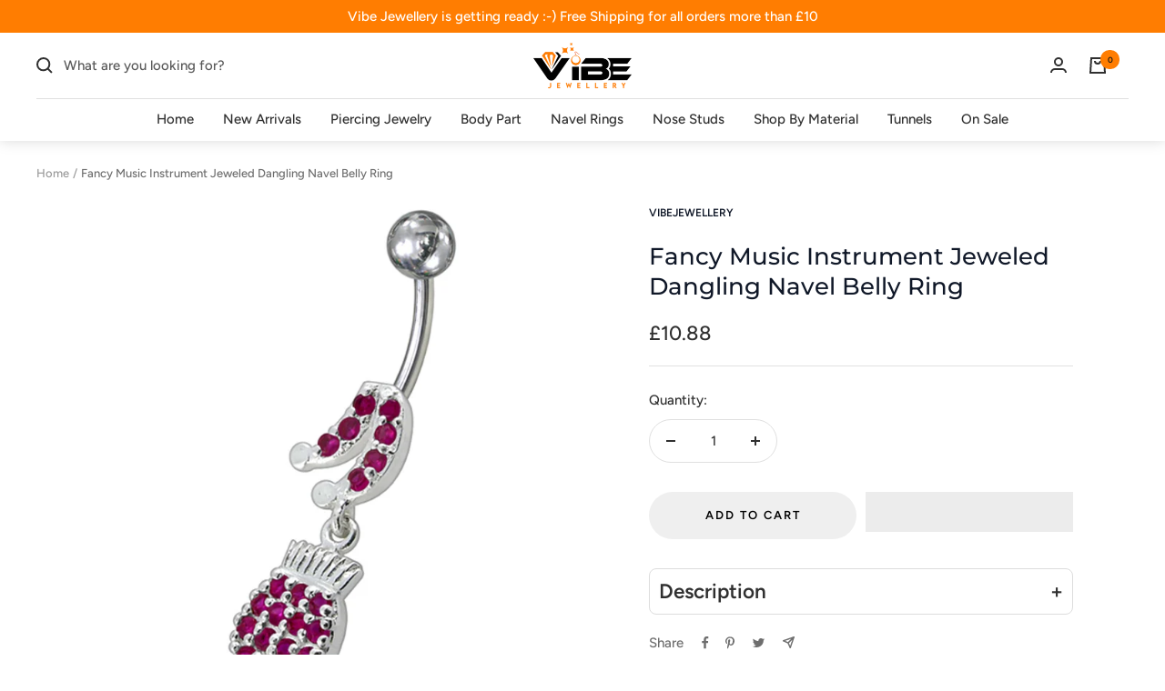

--- FILE ---
content_type: text/css
request_url: https://vibejewellery.com/cdn/shop/t/12/assets/cedstyle.css?v=144580393238257341981654868584
body_size: 1514
content:
:root{--primary-color: #ff7d01;--thm-text-color: #303030;--tnm-alternative-color: #d0d0d0}h1,h2,h3,h4,h5,h6,.h1,.h2,.h3,.h4,.h5,.h6{letter-spacing:normal!important;line-height:1.3!important}table{width:100%;text-align:center}td,th{padding:5px}.announcement-bar__message{padding-top:5px;padding-bottom:5px}.header__cart-count{background:var(--primary-color);color:#161616}.header--bordered .mega-menu{margin-top:0;border-top:1px solid var(--tnm-alternative-color)}.mega-menu__inner{padding-top:25px;padding-bottom:25px}.ced-top__collection{margin-top:10px}.ced-top__collection .list-collections__item-list{margin:0;grid-gap:10px}.ced-top__collection .list-collections__item{border-radius:0}.ced-img_title{width:100%;text-align:center}.ced-multi__column .multi-column .heading.h5{font-size:15px;color:var(--thm-text-color);display:none}.ced-multi__column .multi-column__prev-next{width:100%;left:0}.multi-column__image-wrapper{border-radius:8px}.multi-column__inner--scroller{overflow-x:auto;padding-top:15px;padding-bottom:15px}.multi-column__image{border-radius:8px}.ced-textwith_arrow .logo-list--carousel .logo-list__list{margin-left:20px;margin-right:20px}.ced-textwith_arrow .logo-list__item{border:1px solid #d0d0d0}.ced-textwith_arrow .logo-list__prev-next .logo-list__arrow,.ced-multi__column .multi-column__prev-next .multi-column__arrow{opacity:1;visibility:visible;transform:scale(1);width:40px;height:40px}.image-with-text__image-wrapper:after{content:"";width:50%;position:absolute;top:-35px;bottom:60%;left:-30px;background-image:url(/cdn/shop/files/dots.png?v=1651065361);background-repeat:repeat;z-index:-1}.product-list__inner .product-item-meta__title{white-space:nowrap;text-overflow:ellipsis;overflow:hidden}.product-list .product-item-meta .price-list .price{font-size:22px;font-weight:600}.product-item-meta .price-list .price{color:rgb(var(--product-on-sale-accent))}.product-list .product-item{border:1px solid rgb(var(--border-color));border-radius:4px}.product-list .product-item__info{padding:0 10px}.product-list__prev-next .product-list__arrow{width:40px;height:40px}.product-list__prev-next{top:50%;transform:translateY(-50%)}.product-list__arrow{opacity:1;visibility:visible;transform:scale(1)}.product-item .wishlisthero-floating{z-index:1}.product-list__inner .product-item button{line-height:42px}.product-list__inner .product-item-meta__price-list-container{margin-top:10px;margin-bottom:10px}.list-collections--carousel .prev-next-button{background-color:#fff;color:#ff7d01;border:1px solid rgba(255,125,1,.15)}.product-list__inner--scroller .product-item{scroll-snap-align:inherit}.product-list__inner .wishlisthero-floating button{background:#ffffffd1!important;opacity:1!important}.product-item__quick-buy-button{border-radius:100%}.product-list__inner{gap:var(--product-list-column-gap)}.block-swatch__item:after{box-shadow:0 0 0 .5px #ff7d01 inset,0 0 0 .5px #ff7d01}.ced-product__desc{border:1px solid #dddddd;padding:10px;border-radius:8px}.ced-product__desc .description-title{margin:0;cursor:pointer}.list-collections__item{height:100%}.list-collections__item-info{top:90%;transform:translateY(-90%)}.list-collection__item-title{font-size:18px}.mini-cart__drawer-footer .checkout-button{margin-top:10px}.input__field-link{top:5px;background-color:#fff;padding:10px 0}input:-webkit-autofill,input:-webkit-autofill:hover,input:-webkit-autofill:focus{-webkit-box-shadow:0 0 0px 1000px #ffffff inset}.footer input:-webkit-autofill,.footer input:-webkit-autofill:hover,.footer input:-webkit-autofill:focus{-webkit-text-fill-color:#ffffff;-webkit-box-shadow:0 0 0px 1000px transparent inset;transition:background-color 5000s ease-in-out 0s}.shopify-challenge__container .shopify-challenge__button{margin-top:15px!important}.footer .social-media{margin-bottom:15px!important}.footer{padding-bottom:25px}.page-content h4{margin:0}.collection-list__wrap{padding-top:50px;padding-bottom:50px;background-color:#f6f6f6;margin-bottom:50px}.collection-list__wrap .page-header__text-wrapper{margin-top:0;margin-bottom:0}.section__header h3,.image-with-text__content .h2{text-transform:uppercase}.empty-state{margin:100px 0}.MuiDialog-container .MuiButtonGroup-root{align-items:center}.MuiDialog-container .MuiButtonBase-root{box-shadow:none;opacity:1!important}.MuiButton-containedPrimary{color:#fff!important}.MuiDialog-container text{display:none}.mini-cart__recommendations .wishlisthero-floating{display:none}.ced-action{color:var(--primary-color);border:1px solid var(--primary-color);padding:1px 8px;border-radius:4px}.list-collections__item .h4{font-size:20px;font-weight:400;margin-bottom:0}.product.product--thumbnails-bottom{margin-bottom:25px}.ced-qty__table-wrapper .title{padding:8px;margin:0}.slideshow .heading--large,.image-overlay__content .heading.h2{text-transform:uppercase}.jss5{cursor:pointer}.line-item-table{text-align:left}[dir=ltr] .content-box--left{margin-left:0}.jss1.__react_component_tooltip{padding:8px 21px;display:none}.cart-btn__wrap{color:var(--primary-color);text-decoration:underline}@media screen and (min-width:1200px){.ced-multi__column .multi-column__prev-next{top:calc(var(--item-width) / var(--smallest-image-aspect-ratio) / 2 - 10px)}.list-collections .list-collections__item-list{grid-template-columns:repeat(auto-fit,calc(100% / 4 - var(--container-gutter) * 3 / 4));grid-gap:var(--container-gutter)}.slideshow{--slideshow-min-height: 38vw}}@media screen and (min-width:1000px){.header:not(.header--transparent){box-shadow:0 0 15px #00000026}.image-with-text__wrapper{padding:calc(var(--vertical-breather) / 2) 0}[dir=ltr] .image-with-text--reverse .image-with-text__image-wrapper{margin-left:calc(var(--grid-column-width) + var(--grid-gap))}.ced-multi__column .multi-column__inner--scroller{margin-left:20px;margin-right:20px}.product-facet__aside{border:1px solid rgb(var(--border-color));padding:16px}.product:not(.product--featured){margin-bottom:25px}.ced-table__wrap{scrollbar-width:none;overflow-x:auto;overflow-y:hidden}.slideshow .heading--large{font-size:45px}.ced-table__wrap::-webkit-scrollbar{display:none}}@media screen and (min-width: 700px){.shopify-product-form .product-form__add-button,.shopify-product-form .shopify-payment-button{display:inline-block;width:49%}.product-form__payment-container{display:flex;gap:0;justify-content:space-between}}@media screen and (min-width: 480px){.slideshow .hidden-pocket{display:block!important}.slideshow .hidden-lap-and-up{display:none!important}.slideshow .slideshow__slide{--mobile-image-aspect-ratio: 3 !important}}@media screen and (max-width:999px){.image-with-text__content-wrapper{padding-top:40px}}@media screen and (max-width: 479px){.slideshow__slide .slideshow__slide-inner{display:block}.slideshow__slide-inner:before{padding-bottom:0}.slideshow__image-wrapper,.slideshow__image{position:static;height:auto}.slideshow__text-wrapper .button{background-color:#ff7d01;color:#fff}.slideshow__text-wrapper.vertical-breather{margin-top:-120px;padding:20px 15px;background-color:#fff;position:relative;box-shadow:0 16px 34px #367bf50f;border-radius:8px}.slideshow__text-wrapper .content-box{margin-left:0;text-align:center;margin-bottom:40px}.slideshow__progress-bar:before,.slideshow__progress-bar:after{background:#ff7d0180}.slideshow__progress-bar:after{background:#ff7d01}}@media screen and (min-width: 1000px) and (max-width:1100px){.product-list__inner .product-item-meta__title{max-width:230px}.image-overlay--small{--image-height: 100%}}@media screen and (min-width:1000px) and (max-width:1300px){.logo-list__list{--logos-per-row: 5}}@media screen and (min-width: 1025px) and (max-width:1400px){.image-overlay--small{--image-height: 212px}}@media screen and (min-width: 500px) and (max-width: 999px){.slideshow .heading--large{font-size:25px}}
/*# sourceMappingURL=/cdn/shop/t/12/assets/cedstyle.css.map?v=144580393238257341981654868584 */


--- FILE ---
content_type: text/javascript; charset=utf-8
request_url: https://vibejewellery.com/products/fancy-music-instrument-jeweled-dangling-navel-belly-ring.js
body_size: 828
content:
{"id":6787170009181,"title":"Fancy Music Instrument Jeweled Dangling Navel Belly Ring","handle":"fancy-music-instrument-jeweled-dangling-navel-belly-ring","description":"14 Gauge and 10mm in length  Surgical Grade Steel curved bar with 5mm top ball. Charm part is 925 Sterling silver.","published_at":"2022-04-28T13:48:56+01:00","created_at":"2022-04-28T13:49:04+01:00","vendor":"VibeJewellery","type":"Navel Rings","tags":["Belly","Belly Bars","Belly Button Rings","Body Jewelry","Body part","Dangling Belly Rings","Material","Moving Belly Rings","Navel Rings","On Sale","Silver","Silver Belly Rings","Silver Dangling Belly Rings","Single Item Deals","Wholesale Belly Button Rings"],"price":1088,"price_min":1088,"price_max":1088,"available":true,"price_varies":false,"compare_at_price":null,"compare_at_price_min":0,"compare_at_price_max":0,"compare_at_price_varies":false,"variants":[{"id":40064421724253,"title":"Default Title","option1":"Default Title","option2":null,"option3":null,"sku":"PBM1537","requires_shipping":true,"taxable":true,"featured_image":{"id":30473658368093,"product_id":6787170009181,"position":1,"created_at":"2022-04-28T13:49:31+01:00","updated_at":"2022-04-28T13:49:31+01:00","alt":null,"width":1001,"height":1000,"src":"https:\/\/cdn.shopify.com\/s\/files\/1\/0576\/7066\/4285\/products\/pbm1537re_942e16c5-3fb5-4b41-968b-e7bbba7f26c8.jpg?v=1651150171","variant_ids":[40064421724253]},"available":true,"name":"Fancy Music Instrument Jeweled Dangling Navel Belly Ring","public_title":null,"options":["Default Title"],"price":1088,"weight":454,"compare_at_price":null,"inventory_management":"shopify","barcode":null,"featured_media":{"alt":null,"id":22745692766301,"position":1,"preview_image":{"aspect_ratio":1.001,"height":1000,"width":1001,"src":"https:\/\/cdn.shopify.com\/s\/files\/1\/0576\/7066\/4285\/products\/pbm1537re_942e16c5-3fb5-4b41-968b-e7bbba7f26c8.jpg?v=1651150171"}},"requires_selling_plan":false,"selling_plan_allocations":[]}],"images":["\/\/cdn.shopify.com\/s\/files\/1\/0576\/7066\/4285\/products\/pbm1537re_942e16c5-3fb5-4b41-968b-e7bbba7f26c8.jpg?v=1651150171","\/\/cdn.shopify.com\/s\/files\/1\/0576\/7066\/4285\/products\/pbm1537pk_65737c52-b413-43bc-bd65-212338abc0cf.jpg?v=1651150171","\/\/cdn.shopify.com\/s\/files\/1\/0576\/7066\/4285\/products\/pbm1537em_117b97fa-e561-4c77-8dcf-35f4cd75b8ec.jpg?v=1651150171","\/\/cdn.shopify.com\/s\/files\/1\/0576\/7066\/4285\/products\/pbm1537la_0f2c8ae0-57b4-40f5-ada1-443997785ef1.jpg?v=1651150171","\/\/cdn.shopify.com\/s\/files\/1\/0576\/7066\/4285\/products\/pbm1537pe_dd984e60-7148-42df-9f0c-22ed37a2ace3.jpg?v=1651150171","\/\/cdn.shopify.com\/s\/files\/1\/0576\/7066\/4285\/products\/pbm1537cl_d896feb1-82b8-4013-8281-4e2ba3abf476.jpg?v=1651150171","\/\/cdn.shopify.com\/s\/files\/1\/0576\/7066\/4285\/products\/pbm1537db_22bbf11f-7b18-44ff-8422-bc038cfe20d2.jpg?v=1651150171","\/\/cdn.shopify.com\/s\/files\/1\/0576\/7066\/4285\/products\/pbm1537am_f03bf457-2912-45e9-a2e0-569b5fc79720.jpg?v=1651150171","\/\/cdn.shopify.com\/s\/files\/1\/0576\/7066\/4285\/products\/pbm1537aq_58e7a000-4d89-43bb-9222-95304ab29f39.jpg?v=1651150171","\/\/cdn.shopify.com\/s\/files\/1\/0576\/7066\/4285\/products\/pbm1537bl_a3f17886-7348-4bf1-ac7d-ed836058d482.jpg?v=1651150171"],"featured_image":"\/\/cdn.shopify.com\/s\/files\/1\/0576\/7066\/4285\/products\/pbm1537re_942e16c5-3fb5-4b41-968b-e7bbba7f26c8.jpg?v=1651150171","options":[{"name":"Title","position":1,"values":["Default Title"]}],"url":"\/products\/fancy-music-instrument-jeweled-dangling-navel-belly-ring","media":[{"alt":null,"id":22745692766301,"position":1,"preview_image":{"aspect_ratio":1.001,"height":1000,"width":1001,"src":"https:\/\/cdn.shopify.com\/s\/files\/1\/0576\/7066\/4285\/products\/pbm1537re_942e16c5-3fb5-4b41-968b-e7bbba7f26c8.jpg?v=1651150171"},"aspect_ratio":1.001,"height":1000,"media_type":"image","src":"https:\/\/cdn.shopify.com\/s\/files\/1\/0576\/7066\/4285\/products\/pbm1537re_942e16c5-3fb5-4b41-968b-e7bbba7f26c8.jpg?v=1651150171","width":1001},{"alt":null,"id":22745692799069,"position":2,"preview_image":{"aspect_ratio":1.001,"height":1000,"width":1001,"src":"https:\/\/cdn.shopify.com\/s\/files\/1\/0576\/7066\/4285\/products\/pbm1537pk_65737c52-b413-43bc-bd65-212338abc0cf.jpg?v=1651150171"},"aspect_ratio":1.001,"height":1000,"media_type":"image","src":"https:\/\/cdn.shopify.com\/s\/files\/1\/0576\/7066\/4285\/products\/pbm1537pk_65737c52-b413-43bc-bd65-212338abc0cf.jpg?v=1651150171","width":1001},{"alt":null,"id":22745692831837,"position":3,"preview_image":{"aspect_ratio":1.001,"height":1000,"width":1001,"src":"https:\/\/cdn.shopify.com\/s\/files\/1\/0576\/7066\/4285\/products\/pbm1537em_117b97fa-e561-4c77-8dcf-35f4cd75b8ec.jpg?v=1651150171"},"aspect_ratio":1.001,"height":1000,"media_type":"image","src":"https:\/\/cdn.shopify.com\/s\/files\/1\/0576\/7066\/4285\/products\/pbm1537em_117b97fa-e561-4c77-8dcf-35f4cd75b8ec.jpg?v=1651150171","width":1001},{"alt":null,"id":22745692864605,"position":4,"preview_image":{"aspect_ratio":1.001,"height":1000,"width":1001,"src":"https:\/\/cdn.shopify.com\/s\/files\/1\/0576\/7066\/4285\/products\/pbm1537la_0f2c8ae0-57b4-40f5-ada1-443997785ef1.jpg?v=1651150171"},"aspect_ratio":1.001,"height":1000,"media_type":"image","src":"https:\/\/cdn.shopify.com\/s\/files\/1\/0576\/7066\/4285\/products\/pbm1537la_0f2c8ae0-57b4-40f5-ada1-443997785ef1.jpg?v=1651150171","width":1001},{"alt":null,"id":22745692897373,"position":5,"preview_image":{"aspect_ratio":1.001,"height":1000,"width":1001,"src":"https:\/\/cdn.shopify.com\/s\/files\/1\/0576\/7066\/4285\/products\/pbm1537pe_dd984e60-7148-42df-9f0c-22ed37a2ace3.jpg?v=1651150171"},"aspect_ratio":1.001,"height":1000,"media_type":"image","src":"https:\/\/cdn.shopify.com\/s\/files\/1\/0576\/7066\/4285\/products\/pbm1537pe_dd984e60-7148-42df-9f0c-22ed37a2ace3.jpg?v=1651150171","width":1001},{"alt":null,"id":22745692930141,"position":6,"preview_image":{"aspect_ratio":1.001,"height":1000,"width":1001,"src":"https:\/\/cdn.shopify.com\/s\/files\/1\/0576\/7066\/4285\/products\/pbm1537cl_d896feb1-82b8-4013-8281-4e2ba3abf476.jpg?v=1651150171"},"aspect_ratio":1.001,"height":1000,"media_type":"image","src":"https:\/\/cdn.shopify.com\/s\/files\/1\/0576\/7066\/4285\/products\/pbm1537cl_d896feb1-82b8-4013-8281-4e2ba3abf476.jpg?v=1651150171","width":1001},{"alt":null,"id":22745692962909,"position":7,"preview_image":{"aspect_ratio":1.001,"height":1000,"width":1001,"src":"https:\/\/cdn.shopify.com\/s\/files\/1\/0576\/7066\/4285\/products\/pbm1537db_22bbf11f-7b18-44ff-8422-bc038cfe20d2.jpg?v=1651150171"},"aspect_ratio":1.001,"height":1000,"media_type":"image","src":"https:\/\/cdn.shopify.com\/s\/files\/1\/0576\/7066\/4285\/products\/pbm1537db_22bbf11f-7b18-44ff-8422-bc038cfe20d2.jpg?v=1651150171","width":1001},{"alt":null,"id":22745692995677,"position":8,"preview_image":{"aspect_ratio":1.001,"height":1000,"width":1001,"src":"https:\/\/cdn.shopify.com\/s\/files\/1\/0576\/7066\/4285\/products\/pbm1537am_f03bf457-2912-45e9-a2e0-569b5fc79720.jpg?v=1651150171"},"aspect_ratio":1.001,"height":1000,"media_type":"image","src":"https:\/\/cdn.shopify.com\/s\/files\/1\/0576\/7066\/4285\/products\/pbm1537am_f03bf457-2912-45e9-a2e0-569b5fc79720.jpg?v=1651150171","width":1001},{"alt":null,"id":22745693028445,"position":9,"preview_image":{"aspect_ratio":1.001,"height":1000,"width":1001,"src":"https:\/\/cdn.shopify.com\/s\/files\/1\/0576\/7066\/4285\/products\/pbm1537aq_58e7a000-4d89-43bb-9222-95304ab29f39.jpg?v=1651150171"},"aspect_ratio":1.001,"height":1000,"media_type":"image","src":"https:\/\/cdn.shopify.com\/s\/files\/1\/0576\/7066\/4285\/products\/pbm1537aq_58e7a000-4d89-43bb-9222-95304ab29f39.jpg?v=1651150171","width":1001},{"alt":null,"id":22745693061213,"position":10,"preview_image":{"aspect_ratio":1.001,"height":1000,"width":1001,"src":"https:\/\/cdn.shopify.com\/s\/files\/1\/0576\/7066\/4285\/products\/pbm1537bl_a3f17886-7348-4bf1-ac7d-ed836058d482.jpg?v=1651150171"},"aspect_ratio":1.001,"height":1000,"media_type":"image","src":"https:\/\/cdn.shopify.com\/s\/files\/1\/0576\/7066\/4285\/products\/pbm1537bl_a3f17886-7348-4bf1-ac7d-ed836058d482.jpg?v=1651150171","width":1001}],"requires_selling_plan":false,"selling_plan_groups":[]}

--- FILE ---
content_type: text/javascript
request_url: https://vibejewellery.com/cdn/shop/t/12/assets/custom.js?v=167639537848865775061654868584
body_size: -592
content:
//# sourceMappingURL=/cdn/shop/t/12/assets/custom.js.map?v=167639537848865775061654868584
